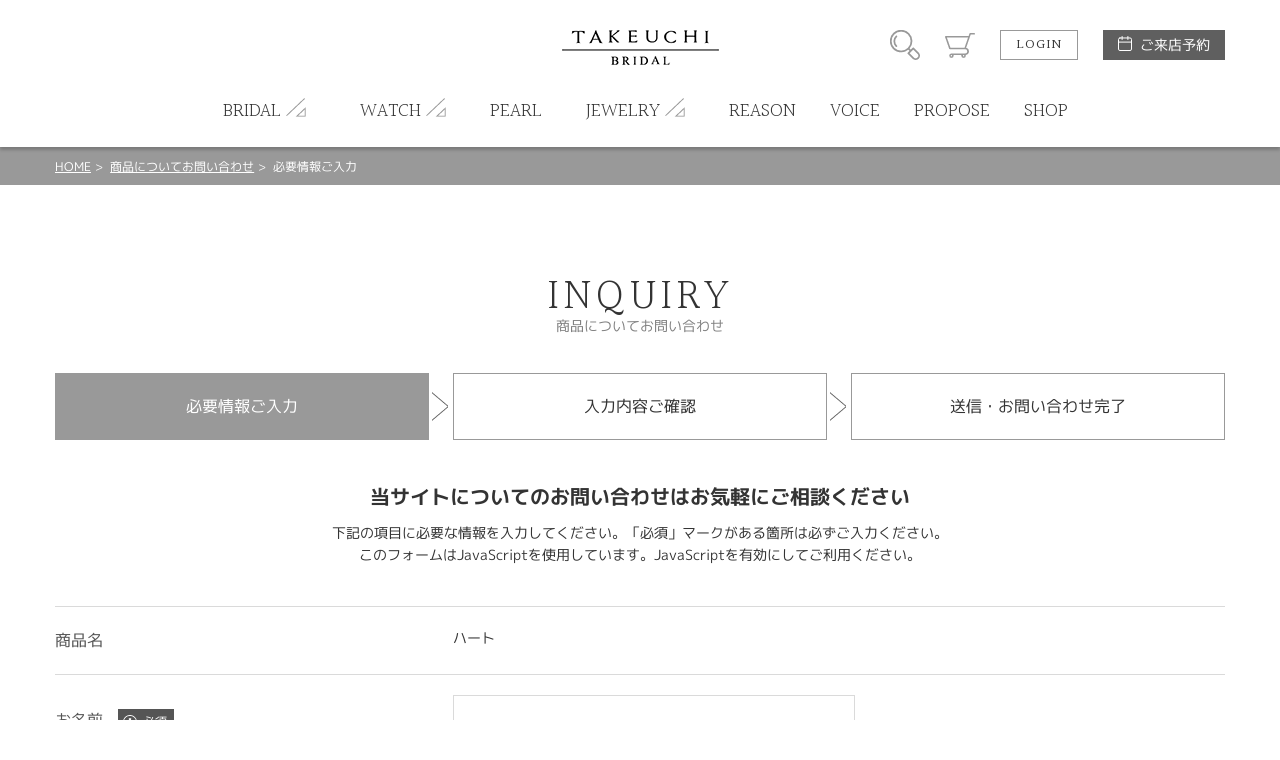

--- FILE ---
content_type: text/html; charset=UTF-8
request_url: https://fukui.takeuchi-bridal.com/inquiry/2109
body_size: 4507
content:
<!DOCTYPE html>
<html lang="ja">
<head>

<!-- Google Tag Manager -->
<script>(function(w,d,s,l,i){w[l]=w[l]||[];w[l].push({'gtm.start': new Date().getTime(),event:'gtm.js'});var f=d.getElementsByTagName(s)[0], j=d.createElement(s),dl=l!='dataLayer'?'&l='+l:'';j.async=true;j.src='https://www.googletagmanager.com/gtm.js?id='+i+dl;f.parentNode.insertBefore(j,f); })(window,document,'script','dataLayer','GTM-NLW2S88');</script>
<!-- End Google Tag Manager -->
<!-- Google Tag Manager -->
<script>(function(w,d,s,l,i){w[l]=w[l]||[];w[l].push({'gtm.start': new Date().getTime(),event:'gtm.js'});var f=d.getElementsByTagName(s)[0], j=d.createElement(s),dl=l!='dataLayer'?'&l='+l:'';j.async=true;j.src='https://www.googletagmanager.com/gtm.js?id='+i+dl;f.parentNode.insertBefore(j,f); })(window,document,'script','dataLayer','GTM-KXHVJPP');</script>
<!-- End Google Tag Manager -->
<meta charset="UTF-8">
<meta http-equiv="X-UA-Compatible" content="IE=Edge">
<title>「ハート」についてお問い合わせ | ブライダルジュエリー専門 TAKEUCHI BRIDAL福井・開発本店</title>
<meta name="keywords" content="福井市婚約指輪,福井市結婚指輪,福井市婚約指輪安い,福井市プロポーズ,福井市婚約指輪ダイヤモンド,福井市" />
<meta name="description" content="「ハート」についてのお問い合わせはお気軽にご相談ください. 下記の項目に必要な情報を入力してください。「必須」マークがある箇所は必ずご入力ください。 このフォームはJavaScriptを使用しています。JavaScriptを有効にしてご利用ください。" />
<meta name="format-detection" content="telephone=no,address=no,email=no">
<meta name="viewport" content="width=device-width,initial-scale=1.0,minimum-scale=1.0">

<!--
<link rel="icon" href="/favicon.ico">
<link rel="apple-touch-icon" href="/img/icon/icon.png">
-->
<link href="//fonts.googleapis.com/css?family=Halant:300,400" rel="stylesheet">
<link rel="stylesheet" href="/css/style.css">
<link rel="stylesheet" href="/css/lk_ec.css?v=200428">
<!-- ////// og setting //////- -->
<meta property="og:type" content="website">
<meta property="og:title" content="「ハート」についてお問い合わせ | ブライダルジュエリー専門 TAKEUCHI BRIDAL福井・開発本店">
<meta property="og:description" content="「ハート」についてのお問い合わせはお気軽にご相談ください. 下記の項目に必要な情報を入力してください。「必須」マークがある箇所は必ずご入力ください。 このフォームはJavaScriptを使用しています。JavaScriptを有効にしてご利用ください。">
<meta property="og:image" content="https://fukui.takeuchi-bridal.com/img/home/default_ogp.jpg">
<meta property="og:url" content="https://fukui.takeuchi-bridal.com/inquiry/2109">
<meta name="twitter:card" content="summary_large_image" />
</head>
<body id="inquiry" class="">

<!-- Google Tag Manager (noscript) -->
<noscript><iframe src="https://www.googletagmanager.com/ns.html?id=GTM-NLW2S88" height="0" width="0" style="display:none;visibility:hidden"></iframe></noscript>
<!-- End Google Tag Manager (noscript) -->
<!-- Google Tag Manager (noscript) -->
<noscript><iframe src="https://www.googletagmanager.com/ns.html?id=GTM-KXHVJPP" height="0" width="0" style="display:none;visibility:hidden"></iframe></noscript>
<!-- End Google Tag Manager (noscript) -->
<div id="wrapper"><!-- wrapper [ -->

	<header>
	<div id="header"><!-- header [ -->
		<div id="headerTop">
			<div class="container">
				<h1 id="headerLogo"><a href="/"><img src="/blockcms/upload/home/1/block_171_img_1.png" alt="TAKEUCHI BRIDAL"></a></h1>
				<div id="headerSubMenuWrap">
					<ul id="headerSubMenu">
						<li id="btnHeaderSearch"><div class="icon">商品検索</div></li>
						<li id="btnHeaderCart"><a class="icon" href="/cart">カート</a></li>
											<li id="btnHeaderLogin"><a class="btnS" href="/login">LOGIN</a></li>
										<li id="btnHeaderReservation">
						<a class="" href="/reservation">ご来店予約</a>
					</li>
					</ul>
				</div>
				<div id="headerMenuHumb"></div><!-- open/close -->
			</div>
		</div>
		<nav>
		<div id="headerBottom">
			<ul id="headerMenu" class="container"><!-- open/close -->
							<li class="login"><a href="/login">LOGIN / 新規会員登録</a></li>
																							<li class="hasChild">
						<div class="parent">
							<span class="en">BRIDAL</span><span class="jp">ブライダル</span>
						</div>
						<div class="childWrap">
							<ul class="child container">
															<li>
									<a href="/royal_asscher">										ロイヤルアッシャー
									</a>								</li>
															<li>
									<a href="/lazare_diamond">										ラザールダイヤモンド
									</a>								</li>
															<li>
									<a href="/monnickendam">										モニッケンダム
									</a>								</li>
															<li>
									<a href="/muniso">										MUNISO
									</a>								</li>
															<li>
									<a href="/manji">										萬時
									</a>								</li>
															<li>
									<a href="/yuka-hojo">										YUKA HOJO
									</a>								</li>
															<li>
									<a href="/mokumeganeya">										杢目金屋
									</a>								</li>
															<li>
									<a href="/meister">										MEISTER
									</a>								</li>
															<li>
									<a href="/christian_bauer">										クリスチャンバウアー
									</a>								</li>
															<li>
									<a href="/cafe_ring">										CAFERING
									</a>								</li>
															<li>
									<a href="tbsb">										TAKEUCHI BRIDAL × Something Blue
									</a>								</li>
															<li>
									<a href="/something_blue">										Something Blue
									</a>								</li>
															<li>
									<a href="/heart_island">										HEART ISLAND
									</a>								</li>
															<li>
									<a href="/hoshinosuna">										星の砂
									</a>								</li>
															<li>
									<a href="/sora">										SORA
									</a>								</li>
															<li>
									<a href="/wish_upon_a_star">										ウィッシュアポンアスター
									</a>								</li>
															<li>
									<a href="/aimeroir">										Aimeroir
									</a>								</li>
															<li>
									<a href="/rosette">										RosettE
									</a>								</li>
															<li>
									<a href="/rosettesp">										RosettE SP
									</a>								</li>
															<li>
									<a href="/vivage">										ヴィヴァージュ
									</a>								</li>
															<li>
									<a href="/antique">										アンティック
									</a>								</li>
															<li>
									<a href="/nocur">										nocur
									</a>								</li>
															<li>
									<a href="/lore_novel">										LORE nobel
									</a>								</li>
															<li>
									<a href="/stel_giurare">										Stel Giurare
									</a>								</li>
															<li>
									<a href="/neu_spur">										neu spur
									</a>								</li>
															<li>
									<a href="/baum">										BAUM
									</a>								</li>
															<li>
									<a href="/ecturo">										ECTURO
									</a>								</li>
															<li>
									<a href="/katamu">										カタム
									</a>								</li>
															<li>
									<a href="/pink_dolphin">										ピンクドルフィン
									</a>								</li>
															<li>
									<a href="/octave">										オクターブ
									</a>								</li>
															<li>
									<a href="/insembre">										インセンブレ
									</a>								</li>
															<li>
									<a href="/preuve">										プルーブ
									</a>								</li>
														</ul>
						</div>
					</li>
																<li class="hasChild">
						<div class="parent">
							<span class="en">WATCH</span><span class="jp">時計</span>
						</div>
						<div class="childWrap">
							<ul class="child container">
															<li>
									<a href="/grand_seiko">										グランドセイコー
									</a>								</li>
															<li>
									<a href="/prospex">										プロスペックス
									</a>								</li>
															<li>
									<a href="/kingseiko">										キングセイコー
									</a>								</li>
															<li>
									<a href="/astron">										アストロン
									</a>								</li>
															<li>
									<a href="/presage">										プレザージュ
									</a>								</li>
															<li>
									<a href="/cuervoysobrinos">										クエルボ・イ・ソブリノス
									</a>								</li>
															<li>
									<a href="/pequignet">										PEQUIGNET
									</a>								</li>
															<li>
									<a href="tissot">										TISSOT
									</a>								</li>
															<li>
									<a href="/oris">										オリス
									</a>								</li>
															<li>
									<a href="/tomford">										TOM  FORD
									</a>								</li>
														</ul>
						</div>
					</li>
																
											<li>
							<a href="https://fukui.takeuchi-bridal.com/pearl-top-2">
												<span class="en">PEARL</span><span class="jp">パール</span>
											</a></li>
																					<li class="hasChild">
						<div class="parent">
							<span class="en">JEWELRY</span><span class="jp">ジュエリー</span>
						</div>
						<div class="childWrap">
							<ul class="child container">
															<li>
									<a href="/browndiamond">										ブラウンダイヤモンド
									</a>								</li>
															<li>
									<a href="/umbilicalcord">										アンビリカルコード
									</a>								</li>
														</ul>
						</div>
					</li>
																
											<li>
							<a href="reason_takeuchi">
												<span class="en">REASON</span><span class="jp">選ばれる理由</span>
											</a></li>
																					
											<li>
							<a href="/voicelist">
												<span class="en">VOICE</span><span class="jp">お客様の声</span>
											</a></li>
																					
											<li>
							<a href="direction_propose">
												<span class="en">PROPOSE</span><span class="jp">プロポーズ</span>
											</a></li>
																					
											<li>
							<a href="/store_information">
												<span class="en">SHOP</span><span class="jp">店舗情報</span>
											</a></li>
															</ul>
		</div>
		</nav>
	</div>
	<!-- ] header -->
	</header>

<div id="contentHome">
	<div class="partsWrap partsBreadList">
		<div class="breadList">
			<span><a href="/">HOME</a></span>
			<span><a href="/inquiryreturn">商品についてお問い合わせ</a></span>
			<span>必要情報ご入力</span>
		</div>
		<!-- ] .breadList -->
	</div>

	<div class="partsWrap formWrap inquiry">
		<h2><span class="en">INQUIRY</span><span class="jp">商品についてお問い合わせ</span></h2>

		<div class="stepsWrap">
			<ul class="steps">
				<li class="active"><span class="pc">必要情報ご入力</span><span class="sp">入力</span></li>
				<li><span class="pc">入力内容ご確認</span><span class="sp">確認</span></li>
				<li><span class="pc">送信・お問い合わせ完了</span><span class="sp">完了</span></li>
			</ul>
		</div>

		<div class="introWrap">
			<h3>当サイトについてのお問い合わせはお気軽にご相談ください</h3>
			<p>
				下記の項目に必要な情報を入力してください。「必須」マークがある箇所は必ずご入力ください。<br>
				このフォームはJavaScriptを使用しています。JavaScriptを有効にしてご利用ください。
			</p>
		</div>

		<form id="inquiryForm" onsubmit="return checkInquiryForm()" name="default" method="post"><input type="hidden" name="action_inquiryconfirm" value="true" />			<input type="hidden" name="uniqid" value="93a9730441dc2108cf3a70e1cec663d4c2251e1b9c34fc11e6c187174f77d109" />

			<div class="formInputWrap">
				<table class="formInputTable">
					<tr>
						<th class="formTitle">
							<span class="title">商品名</span>
						</th>
						<td class="formContent">
							<p>ハート</p>
						</td>
					</tr>
					<tr>
						<th class="formTitle">
							<span class="title require">お名前</span>
						</th>
						<td class="formContent">
							<div class="form-group">
								<div class="selectWrap">
									<input id="input_name" type="text" name="name" value="" />
								</div>
							</div>
							<div id="error_name">
								<span class="formError"></span>
							</div>
						</td>
					</tr>
					<tr>
						<th class="formTitle">
							<span class="title require">カナ</span>
						</th>
						<td class="formContent">
							<div class="form-group">
								<div class="selectWrap">
									<input id="input_name_kana" type="text" name="name_kana" value="" />
								</div>
							</div>
							<div id="error_name_kana">
								<span class="formError"></span>
							</div>
						</td>
					</tr>
					<tr>
						<th class="formTitle">
							<span class="title">お電話番号</span>
						</th>
						<td class="formContent">
							<div class="selectWrap">
								<input id="input_tel" type="text" name="tel" value="" />
							</div>
							<p>※例）000-0000-0000</p>
							<div id="error_tel">
								<span class="formError"></span>
							</div>
						</td>
					</tr>
					<tr>
						<th class="formTitle">
							<span class="title require">メールアドレス</span>
						</th>
						<td class="formContent">
							<div class="form-group">
								<div class="selectWrap">
									<input id="input_email" type="text" name="email" value="" />
								</div>
							</div>							
							<div id="error_email">
								<span class="formError"></span>
							</div>
						</td>
					</tr>
					<tr>
						<th class="formTitle">
							<span class="title require">メールアドレス(確認)</span>
						</th>
						<td class="formContent">
							<div class="form-group">
								<div class="selectWrap">
									<input id="input_email2" type="text" name="email2" value="" />
								</div>
							</div>
							<div id="error_email2">
								<span class="formError"></span>
							</div>
						</td>
					</tr>
					<tr>
						<th class="formTitle">
							<span class="title require">お問い合わせ内容</span>
						</th>
						<td class="formContent">
							<div class="form-group">
								<textarea id="input_comment" rows="9" cols="120" name="comment"></textarea>
							</div>
							<div id="error_comment">
								<span class="formError"></span>
							</div>
						</td>
					</tr>
				</table>
			</div><!-- //.formInputWrap -->

			<div class="formBtnWrap">
				<div class="btnConfirm">
					<input value="入力内容を確認" type="submit" />
				</div>
			</div>
		</form>	</div><!-- //.formWrap -->
</div><!-- //#contentHome -->

</div><!-- ] wrapper -->
	<footer>

		<div class="btnWrap">
			<a href="/contact" class="contactBtn">
				<span>お問い合わせ</span>
			</a>
      			<a href="https://lin.ee/OFG7rif" target="_blank" class="lineBtn">
				<span>LINE予約</span>
			</a>
		</div>
		<div id="footerWrap">
			<!-- footer [ -->
			<div id="toTop"><a href="#">PAGE TOP</a></div>
			<div id="footerTop">
				<ul id="footerListParent">
														<li><!-- open/close -->
						<h2>ITEM SEARCH</h2>
						<ul class="footerListChild">
														<li>
								<a href="engagement_ring">									婚約指輪
								</a>							</li>
														<li>
								<a href="marriage_ring">									結婚指輪
								</a>							</li>
														<li>
								<a href="set_ring">									セットリング
								</a>							</li>
														<li>
								<a href="engagement_necklace" target="_blank">									婚約ネックレス
								</a>							</li>
														<li>
								<a href="diamond-brand">									ダイヤモンド
								</a>							</li>
														<li>
								<a href="jewelry_reform">									ジュエリーリフォーム
								</a>							</li>
														<li>
								<a href="pearl">									真珠ネックレス
								</a>							</li>
													</ul>
					</li>
										<li><!-- open/close -->
						<h2>SHOP NEWS</h2>
						<ul class="footerListChild">
														<li>
								<a href="reason_takeuchi">									選ばれる理由まとめ
								</a>							</li>
														<li>
								<a href="/voicelist">									お客様の声
								</a>							</li>
														<li>
								<a href="propose_support">									プロポーズサポート
								</a>							</li>
														<li>
								<a href="/brandlist">									ブランドリスト
								</a>							</li>
														<li>
								<a href="https://fukui.takeuchi-bridal.com/handmade-ring">									福井指輪工房｜手作りペアリング
								</a>							</li>
														<li>
								<a href="https://fukui.takeuchi-bridal.com/handmade_marriage">									福井指輪工房｜手作り結婚指輪 and 婚約指輪
								</a>							</li>
														<li>
								<a href="https://fukui.takeuchi-bridal.com/handmade_engage">									福井工房｜手作り婚約指輪プロポーズプラン
								</a>							</li>
													</ul>
					</li>
										<li><!-- open/close -->
						<h2>ABOUT US</h2>
						<ul class="footerListChild">
														<li>
								<a href="/company_profile">									会社概要
								</a>							</li>
														<li>
								<a href="/store_information">									店舗情報
								</a>							</li>
														<li>
								<a href="/voicelist">									お客様の声
								</a>							</li>
														<li>
								<a href="/contact">									お問い合わせ
								</a>							</li>
													</ul>
					</li>
										<li><!-- open/close -->
						<h2>INFORMATION</h2>
						<ul class="footerListChild">
														<li>
								<a href="/reservation">									ご来店予約
								</a>							</li>
														<li>
								<a href="sctl-new">									特定商取引に関する表記
								</a>							</li>
														<li>
								<a href="/privecy">									プライバシーポリシー
								</a>							</li>
													</ul>
					</li>
																		<li class="col2">
						<h2>SHOP CALENDER</h2>
						<div id="footerCalender">
							<div class="calenderWrap">
	<h3>2026年1月</h3>
	<table class="calender">
		<tr class="weekday">
			<td>日</td><td>月</td><td>火</td><td>水</td><td>木</td><td>金</td><td>土</td>
		</tr>
				<tr>
					<td>
						</td>
					<td>
						</td>
					<td>
						</td>
					<td>
						</td>
					<td class="holiday">
							1
						</td>
					<td>
							2
						</td>
					<td>
							3
						</td>
				</tr>
			<tr>
					<td>
							4
						</td>
					<td>
							5
						</td>
					<td>
							6
						</td>
					<td>
							7
						</td>
					<td>
							8
						</td>
					<td>
							9
						</td>
					<td>
							10
						</td>
				</tr>
			<tr>
					<td>
							11
						</td>
					<td>
							12
						</td>
					<td>
							13
						</td>
					<td>
							14
						</td>
					<td>
							15
						</td>
					<td>
							16
						</td>
					<td>
							17
						</td>
				</tr>
			<tr>
					<td>
							18
						</td>
					<td>
							19
						</td>
					<td>
							20
						</td>
					<td>
							21
						</td>
					<td>
							22
						</td>
					<td>
							23
						</td>
					<td>
							24
						</td>
				</tr>
			<tr>
					<td>
							25
						</td>
					<td>
							26
						</td>
					<td>
							27
						</td>
					<td>
							28
						</td>
					<td>
							29
						</td>
					<td>
							30
						</td>
					<td>
							31
						</td>
				</tr>
			</table>
</div>
<div class="calenderWrap">
	<h3>2026年2月</h3>
	<table class="calender">
		<tr class="weekday">
			<td>日</td><td>月</td><td>火</td><td>水</td><td>木</td><td>金</td><td>土</td>
		</tr>
				<tr>
					<td>
							1
						</td>
					<td>
							2
						</td>
					<td>
							3
						</td>
					<td>
							4
						</td>
					<td>
							5
						</td>
					<td>
							6
						</td>
					<td>
							7
						</td>
				</tr>
			<tr>
					<td>
							8
						</td>
					<td>
							9
						</td>
					<td>
							10
						</td>
					<td>
							11
						</td>
					<td>
							12
						</td>
					<td>
							13
						</td>
					<td>
							14
						</td>
				</tr>
			<tr>
					<td>
							15
						</td>
					<td>
							16
						</td>
					<td>
							17
						</td>
					<td>
							18
						</td>
					<td>
							19
						</td>
					<td>
							20
						</td>
					<td>
							21
						</td>
				</tr>
			<tr>
					<td>
							22
						</td>
					<td>
							23
						</td>
					<td>
							24
						</td>
					<td>
							25
						</td>
					<td>
							26
						</td>
					<td>
							27
						</td>
					<td>
							28
						</td>
				</tr>
			</table>
</div>
							<p class="calenderComment">※ <span class="attention">赤字は休業日</span>です。</p>
						</div>
					</li>
								</ul>
				<div id="footerSpLinks">
										<div class="footerBridal"><a href="https://kanazawa.takeuchi-bridal.com/" target="_blank">TAKEUCHI BRIDAL<br>金沢・タテマチ店</a></div>
					<div class="footerBridal"><a href="https://nonoichi-bridal.com/" target="_blank">TAKEUCHI BRIDAL<br>金沢・野々市店</a></div>
					<div class="footerBridal"><a href="https://toyama.takeuchi-bridal.com/" target="_blank">TAKEUCHI BRIDAL<br>富山インター・二口町店</a></div>
					<div class="footerBridal"><a href="https://sogawa-bridal.com/" target="_blank">TAKEUCHI BRIDAL<br>富山・総曲輪店</a></div>
					<div class="footerBridal"><a href="https://lpa-bridal.com/" target="_blank">TAKEUCHI<br>フェアモール福井エルパ店</a></div>
										<div class="footerBridal"><a href="https://bell-bridaljewelry.com/" target="_blank">TAKEUCHI<br>ショッピングシティベル店</a></div>
				</div>
			</div>
			<div id="footerBottom">
				<small class="copy">&copy; TAKEUCHI BRIDAL All Rights Reserved.</small>
			</div>
		</div>
		<!-- ] footer -->
	</footer>

</div>
<!-- ] wrapper -->

<div id="modalSearchWrap"><!-- open/close -->
	<div id="modalSearch">
	</div>
</div>
<div class="mq"><!-- check device --></div>
<div class="mqTab"><!-- check device --></div>

<div style="display:none;">
<div id="config_url">/</div>
</div>
<script src="/js/jquery.3.1.0.min.js"></script>
<script src="/js/module/swiper.jquery.min.js"></script>
<script src="/js/module/matchheight.jquery.min.js"></script>
<script src="/js/script.js?v=200225-2"></script>
<script type="text/javascript" src="/js/inquiry.js"></script>
<script type="text/javascript" src="/js/util.js"></script>
</body>
</html>

--- FILE ---
content_type: text/css
request_url: https://fukui.takeuchi-bridal.com/css/lk_ec.css?v=200428
body_size: 3725
content:
/**
 * 
 * 調整用
 * 
 */
 

body {
	word-break:break-all;
}

/*
*	共通
************************************************** */
.mb20 {
	margin-bottom:20px;
}

.arrError {
	color: #bc2020;
	text-align:center;
	margin-bottom:30px;
}

/*
*	ヘッダー
************************************************** */
@media only screen and (max-width: 1000px) {
	#btnHeaderMypage,
	#btnHeaderLogout {
		display:none;
	}
	#headerSubMenu li:nth-child(2) {
		margin-right:0;
	}
}
ul#headerMenu div.childWrap {
	opacity: 0;
	display:none;
}
ul#headerMenu > li.hasChild.open div.childWrap {
	opacity: 1;
	display:block;
}

ul#headerMenu ul.child > li {
	list-style-type:square;
	display: block !important;
}
@media only screen and (max-width: 1000px) {
div#headerTop div.container {
	height:18px;
}
h1#headerLogo {
	height: 28px;
	position:absolute;
	top:-5px;
	width:100%;
	text-align:center;
}
ul#headerMenu ul.child > li {
	float: none;
}
}
@media only screen and (min-width: 1001px) {
ul#headerMenu ul.child > li {
	float: left;
}
}

/*
*	フッター
************************************************** */
@media only screen and (max-width: 767px){
#footerSpLinks div.footerBridal a, #footerSpLinks div.footerPc a {
	padding: 8px 15px;
	text-align: center;
}
}

/*
*	ブロック共通
************************************************** */
@media only screen and (max-width: 767px) {
	div.partsWrap ul.colList div.txtWrap {
		line-height: 125%;
	}
}

/*
*	4カラム
************************************************** */
@media only screen and (max-width: 767px) {
	div.parts_4col ul.colList a {
		padding:3%;
	}
	div.parts_4col ul.colList div.img {
		width:25%;
	}
	div.parts_4col ul.colList div.txtWrap {
		width:70%;
		line-height: 125%;
	}	
	div.parts_4col ul.colList p.txt,
	div.parts_4col ul.colList p.txtS {
		padding-top: 0px;
	}
}
@media only screen and (min-width: 768px) {
	div.parts_4col ul.colList.cnt_4 li:nth-child(5),
	div.parts_4col ul.colList.cnt_4 li:nth-child(6) {
		display: none;
	}
	div.parts_4col ul.colList.cnt_8 li:nth-child(9) {
		display: none;
	}
}

/*
*	5カラム
************************************************** */
div.parts_5col ul.colList div.txtWrap p.brand {
	color: #999;
	font-size: 12px;
	font-size: 1.2rem;
	font-weight: bold;
	overflow: hidden;
	text-overflow: ellipsis;
	white-space: nowrap;
}
div.parts_5col ul.colList div.txtWrap p.name {
	font-size: 16px;
	font-size: 1.6rem;
	font-weight: bold;
	overflow: hidden;
	padding-bottom: 3px;
}
div.parts_5col ul.colList div.txtWrap p.specprice {
	word-break: keep-all;
}
@media only screen and (max-width: 767px) {
	div.parts_5col ul.colList div.txtWrap p.brand {
		font-size: 10px;
		font-size: 1.0rem;
	}
	div.parts_5col ul.colList div.txtWrap p.name {
		font-size: 12px;
		font-size: 1.2rem;
	}
	div.parts_5col ul.colList div.txtWrap p.specprice {
		font-size: 11px;
		font-size: 1.1rem;
	}
}

/*
*	お客様の声
************************************************** */
div.parts_4col.voice ul.colList > li div.txtWrap p.txtS {
	font-size: 11px;
	font-size: 1.1rem;
	line-height:1.75;
}
div.parts_4col.voice ul.colList > li div.txtWrap p.txt {
	font-size: 13px;
	font-size: 1.3rem;
	line-height:1.75;
	padding-top:0;
}
	
@media only screen and (max-width: 767px) {
	div.parts_4col.voice ul.colList {
		border:none;
		margin:0 auto;
		width:92%;
	}
	div.parts_4col.voice ul.colList li {
		width:32%;
		margin:0 2% 4% 0;
	}
	div.parts_4col.voice ul.colList li:nth-child(3n) {
		margin-right:0;
	}
	
	div.parts_4col.voice ul.colList li a {
		border:none;
		padding:0;
	}
	
	div.parts_4col.voice ul.colList div.img,
	div.parts_4col.voice ul.colList div.txtWrap {
		width:100%;
		float:none;
		padding:0;
	}
	div.parts_4col.voice ul.colList > li div.txtWrap p.txtS {
			line-height:1.5;
			margin-bottom:5px;
	}
	div.parts_4col.voice ul.colList > li div.txtWrap p.txt {
		line-height:1.5;
	}
}

/*
*	2カラム半分画像
************************************************** */
@media only screen and (max-width: 767px) {
	div.parts_rightImg div.imgWrap:after {
		bottom:-20px;
		top:inherit;
	}
}

/*
*	3カラムSP時横並び
************************************************** */
@media only screen and (max-width: 767px) {
	div.parts_3col.parts_inline ul.colList,
	div.parts_detail3col.parts_inline ul.colList {
		border: none;
		margin: 0 auto;
		width: 92%;
	}
	div.parts_3col.parts_inline ul.colList li,
	div.parts_detail3col.parts_inline ul.colList li {
		width: 32%;
		margin: 0 2% 4% 0;
	}
	div.parts_detail3col.parts_inline ul.colList > li {
		background:none;
		border:none;
		padding:0;
	}
	div.parts_3col.parts_inline ul.colList li:nth-child(3n),
	div.parts_detail3col.parts_inline ul.colList li:nth-child(3n) {
		margin-right:0;
	}
	div.parts_3col.parts_inline ul.colList li a,
	div.parts_detail3col ul.colList li a,
	div.parts_detail3col.parts_inline ul.colList li a {
		border:none;
		padding:0;
	}
}

/*
*	2-3カラム
************************************************** */
div.parts_2-3col {
	padding-bottom: 30px;
}

div.parts_2-3col ul.colList div.img::before {
	padding-bottom: 62.16%;
}
@media only screen and (min-width: 768px) {
	div.parts_2-3col ul.colList li {
		width: 31.62%;
	}
	
	div.parts_2-3col ul.colList:first-of-type li {
		width: 49%;
		margin-right: 2%;
	}
	div.parts_2-3col ul.colList:first-of-type li:last-child {
		margin-right: 0%;
	}
	
	div.parts_2-3col ul.colList:last-of-type li:nth-child(3n) {
		margin-right: 0;
	}
}
@media only screen and (max-width: 767px) {	
	div.parts_2-3col ul.colList {
		border: none;
		margin: 0 auto;
		width: 92%;
	}
	div.parts_2-3col ul.colList li {
		width: 100%;
		box-sizing: border-box;
	}
	div.parts_2-3col ul.colList:last-of-type li {
		width: 32%;
		margin: 0 2% 4% 0;
	}
	div.parts_2-3col ul.colList > li {
		border:none;
		padding:0;
	}
	div.parts_2-3col ul.colList:last-of-type li:nth-child(3n) {
		margin-right:0;
	}
	div.parts_2-3col ul.colList li a {
		border:none;
		padding:0;
	}
}

/*
*	youtube 1カラム
************************************************** */
div.parts_youtube_1col {
	padding-bottom: 30px;
}

div.parts_youtube_1col .youtube {
	position: relative;
	width: 100%;
	height: 0;
	padding-bottom: 56.25%;
	overflow: hidden;
}

div.parts_youtube_1col .youtube iframe {
	width: 100%;
	height: 100%;
	position: absolute;
	top: 0;
	left: 0;
}

.colList .yt p.txt {
	padding-top: 60px;
}

@media only screen and (max-width: 1366px) {
	div.parts_youtube_1col .youtube {
		margin: 0 auto;
	}

	.colList .yt p.txt {
		padding: 10px 250px;
	}
}

@media only screen and (max-width: 767px) {
	div.parts_youtube_1col .youtube iframe {
		width: 100%;
		height: 100%;
	}

	.colList .yt p.txt {
		padding: 10px 20px;
	}
}

.colList.colList-youtube {
	display: flex;
	flex-wrap: wrap;
	justify-content: center;
}

@media only screen and (max-width: 767px) {
	.colList.colList-youtube {
		display: block;
	}
}

.colList-youtube .txt {
	padding: 10px 0 0 0 !important;
}

ul.colList.colList-youtube .yt {
	margin: 0;
	float: none;
	width: calc((100% - 40px) / 3);
}

ul.colList.colList-youtube .yt + .yt {
	margin-left: 20px;
}

/* 1つの場合 */
ul.colList.colList-youtube .yt:only-child {
	width: 100%;
	max-width: 720px;
}

/* 3つの場合 */
ul.colList.colList-youtube .yt:first-child:nth-last-child(3),
ul.colList.colList-youtube .yt:first-child:nth-last-child(3) ~ ul.colList.colList-youtube .yt {
	width: calc((100% - 60px) / 3);
}

@media only screen and (max-width: 767px) {
	ul.colList.colList-youtube > li {
		width: 100% !important;
		max-width: 500px !important;
		margin: 0 auto 30px !important;
	}
}

/*
*	リンクボタン
************************************************** */
div.parts_btnLink {
	padding-bottom:60px;
	padding-top: 1px;
}
@media only screen and (min-width:768px) {
	div.parts_btnLink .viewmore {
		width:auto;
		max-width:1170px;
	}
}

/*
*	データスライダー
************************************************** */
@media only screen and (max-width: 767px) {	
	div.parts_infoslide div.swiper-slide h3 span {
		display:inline-block;
	}
}
@media only screen and (min-width: 1171px){
	div.parts_infoslide div.paginationWrap div.swiper-pagination {
		top:-45px;
	}
}

/*
*	画像スライダー
************************************************** */
div.parts_hero::before {
	padding-top:0;
}
@media only screen and (max-width: 767px) {	
	div.parts_hero .spnone {
		display: none;
	}
}
@media only screen and (min-width: 768px){
	div.parts_hero .pcnone {
		display: none;
	}
}

/*
*	スタッフアドバイスブロック
************************************************** */
div.parts_leftStaff:after,
div.parts_rightStaff:after,
div.parts_leftStaff .partsWrapInner:after,
div.parts_rightStaff .partsWrapInner:after {
	content: "";
	display: table;
	clear: both;
}

div.parts_leftStaff,
div.parts_rightStaff {
	position: relative;
}

div.parts_leftStaff.partsWrap h2,
div.parts_rightStaff.partsWrap h2 {
	text-align: left;
	font-family: "mplus-1p", 游ゴシック体, "Yu Gothic", YuGothic, "ヒラギノ角ゴシック Pro", "Hiragino Kaku Gothic Pro", メイリオ, Meiryo, Osaka, "ＭＳ Ｐゴシック", "MS PGothic", sans-serif;
}

div.parts_leftStaff div.txtWrap,
div.parts_rightStaff div.txtWrap {
	box-sizing: border-box;
}

div.parts_leftStaff div.txtWrap p,
div.parts_rightStaff div.txtWrap p {
	box-sizing: border-box;
	line-height: 1.8;
}

div.parts_leftStaff div.imgWrap,
div.parts_rightStaff div.imgWrap {
}
div.parts_leftStaff div.imgWrap img,
div.parts_rightStaff div.imgWrap img {
	width:100%;
}

div.parts_leftStaff div.imgWrap::after,
div.parts_rightStaff div.imgWrap::after {
	content: '';
	display: block;
	position: absolute;
}
@media only screen and (min-width: 768px) and (max-width: 1170px) {
div.parts_leftStaff,
div.parts_rightStaff {
	margin: 0 auto;
	padding: 80px 2%;
}

div.parts_leftStaff.partsWrap h2,
div.parts_rightStaff.partsWrap h2 {
	margin: 0 2%;
	padding-top: 0;
	font-size: 20px;
	font-size: 2.0rem;
	font-weight: bold;
}

div.parts_leftStaff div.txtWrap,
div.parts_rightStaff div.txtWrap {
	border: 1px solid #bfbfbf;
	float: left;
	width: 85%;
	text-align: left;
	position: relative;
}
div.parts_leftStaff div.txtWrap p,
div.parts_rightStaff div.txtWrap p {
	border-radius: 4px;
	padding: 1.5% 3%;
	background-color: #FFF;
	min-height:140px;
	position: relative;
}
div.parts_leftStaff div.txtWrap::before,
div.parts_rightStaff div.txtWrap::before {
	border: 1px solid #bfbfbf;
	content: '';
	display: block;
	position: absolute;
	background-color: #FFF;
	width: 20px;
	height: 20px;
	-webkit-transform: rotate(45deg);
	transform: rotate(45deg);
	top:30px;
}

div.parts_leftStaff div.imgWrap,
div.parts_rightStaff div.imgWrap {
	float: left;
	width: 13%;
}

div.parts_leftStaff div.imgWrap::after,
div.parts_rightStaff div.imgWrap::after {
	top: 50%;
	margin: -20px auto 0;
}

div.parts_leftStaff div.txtWrap {
	float: right;
}
div.parts_leftStaff div.txtWrap::before {
	left:-10px;
}

div.parts_leftStaff div.imgWrap {
	float: left;
	margin-right: 2%;
}

div.parts_rightStaff div.txtWrap {
	float: left;
}
div.parts_rightStaff div.txtWrap::before {
	right:-10px;
}

div.parts_rightStaff div.imgWrap {
	float: right;
	margin-left: 2%;
}
}
@media only screen and (min-width: 1171px) {
div.parts_leftStaff,
div.parts_rightStaff {
	width: 1170px;
	margin: 0 auto;
	padding: 80px 0;
}

div.parts_leftStaff.partsWrap h2,
div.parts_rightStaff.partsWrap h2 {
	width: 1170px;
	margin: 0 auto;
	padding-top: 0;
	font-size: 20px;
	font-size: 2.0rem;
	font-weight: bold;
}

div.parts_leftStaff div.txtWrap,
div.parts_rightStaff div.txtWrap {
	border: 1px solid #bfbfbf;
	border-radius: 4px;
	float: left;
	width: 85%;
	text-align: left;
	position: relative;
	z-index:10;
}
div.parts_leftStaff div.txtWrap p,
div.parts_rightStaff div.txtWrap p {
	border-radius: 4px;
	background-color: #FFF;
	padding: 1.5% 3%;
	min-height:140px;
	position: relative;
}
div.parts_leftStaff div.txtWrap::before,
div.parts_rightStaff div.txtWrap::before {
	border: 1px solid #bfbfbf;
	content: '';
	display: block;
	position: absolute;
	background-color: #FFF;
	width: 20px;
	height: 20px;
	-webkit-transform: rotate(45deg);
	transform: rotate(45deg);
	top:30px;
}

div.parts_leftStaff div.imgWrap,
div.parts_rightStaff div.imgWrap {
	float: left;
	width: 13%;
}

div.parts_leftStaff div.imgWrap::after,
div.parts_rightStaff div.imgWrap::after {
	top: 50%;
	margin: -20px auto 0;
}

div.parts_leftStaff div.txtWrap {
	float: right;
}
div.parts_leftStaff div.txtWrap::before {
	left:-10px;
}

div.parts_leftStaff div.imgWrap {
	float: left;
	margin-right: 2%;
}

div.parts_rightStaff div.txtWrap {
	float: left;
}
div.parts_rightStaff div.txtWrap::before {
	right:-10px;
}

div.parts_rightStaff div.imgWrap {
	float: right;
	margin-left: 2%;
}
}

@media only screen and (max-width: 767px) {
div.parts_leftStaff,
div.parts_rightStaff {
	padding: 20px;
}

div.parts_leftStaff.partsWrap h2,
div.parts_rightStaff.partsWrap h2 {
	margin: 0 4%;
	padding:0 0 20px;
	font-size: 14px;
	font-size: 1.4rem;
}

div.parts_leftStaff .partsWrapInner, 
div.parts_rightStaff .partsWrapInner {
	border: 1px solid #bfbfbf;
	border-radius: 4px;
	padding: 3%;
	background-color: #FFF;
	margin:0 4%;
}

div.parts_leftStaff div.txtWrap,
div.parts_rightStaff div.txtWrap {
	float:none;
	width:auto;
}

div.parts_leftStaff div.imgWrap,
div.parts_rightStaff div.imgWrap {
	max-width: 80px;
	margin-bottom: 1%;
}

div.parts_leftStaff div.imgWrap {
	float: left;
	margin-right: 1%;
}

div.parts_rightStaff div.imgWrap {
	float: right;
	margin-left: 1%;
}
}

/*
*	来店予約ブロック
************************************************** */
div.parts_present .blockImg {
	padding-top:10px;
}
div.parts_present .blockImg img {
	width:100%;
}

@media only screen and (max-width: 767px) {
	div.parts_present h2 {
		font-weight:600;
	}
	div.parts_present .blockImg.pc {
		display:none;
	}

	#reservationForm .cautionTxt{
		line-height: 1.5;
		margin-bottom: 2%;
	}
	#reservationForm .cautionTxt a{
		text-decoration: underline;
	}
	#reservationForm .cautionTxt .pc{
		display: none;
	}
	#reservationForm .cautionTxt .sp{
		display: inline-block;
	}
}
@media only screen and (min-width: 768px) {
	div.parts_present .blockImg.sp {
		display:none;
	}
	div.parts_present p.attnTxt {
		padding:5px 10% 15px;
	}
	
	#reservationForm .cautionTxt{
		line-height: 1.5;
		margin-bottom: 2%;
	}
	#reservationForm .cautionTxt a{
		text-decoration: underline;
	}
	#reservationForm .cautionTxt .pc{
		display: inline-block;
	}
	#reservationForm .cautionTxt .sp{
		display: none;
	}
}
@media only screen and (min-width: 1171px) {
	div.parts_present p.attnTxt {
		padding:5px 15% 15px;
	}
}

/*
*	会社概要
************************************************** */
#company div.companyWrap ul.colList > li a div.logo img {
	height:auto;
}
@media only screen and (min-width: 768px) {
	#company .colList {
		margin:0 auto;
		width:270px;
	}
	#company .colList li {
		width:100%;
		margin-right:0;
	}
}

/*
*	商品一覧
************************************************** */
#itemlistResultWrap ul.colList div.txtWrap p.name {
	height:auto;
}
#itemlistResultWrap ul.colList div.txtWrap p.specprice {
	word-break: keep-all;
}

#productlist .displayTypeList .selectListcolumn {
	display: none;
}

@media only screen and (max-width: 767px) {
	#productlist .displayTypeList .selectListcolumn {
		display: block;
	}
	
	#itemlistResultWrap ul.colList.column2 > li {
		width: 49%;
	}
	#itemlistResultWrap ul.colList.column2 > li:nth-child(3n) {
		margin-right: 2%;
	}
	#itemlistResultWrap ul.colList.column2 > li:nth-child(2n) {
		margin-right: 0;
	}
}

/*
*	商品詳細
*	カートブロック
*	商品について問い合わせ
************************************************** */
.parts_cart .cartDetailWrap .cartFormWrap .viewmore {
	margin-top:60px;
	margin-bottom:20px;
	width:auto;
	max-width: 455px;
}

/*
*	商品詳細
*	カートブロック
*	店舗アイコン
*	商品ステータスアイコン
*	商品価格
************************************************** */
div.parts_cart div.pageBack {
	display:none;
}
div.parts_cart div.cartDetailWrap .shopList:after {
	content: "";
	display: table;
	clear: both;
}
div.parts_cart div.cartDetailWrap .shopList li {
	border: solid 1px #dadada;
	font-size: 1.2rem;
	float:left;
	margin-right:15px;
	margin-bottom:15px;
}
div.parts_cart div.cartDetailWrap .shopList li:last-child {
	margin-right:0;
}
div.parts_cart div.cartDetailWrap .shopList li a {
	display:block;
	padding:5px 15px;
	text-decoration:none;
}
div.parts_cart div.cartDetailWrap .shopList li a:hover {
	background-color: #f7f7f7;
}
@media only screen and (max-width: 767px) {
	div.parts_cart div.cartDetailWrap .shopList {
		margin:0 4%;
	}
	div.parts_cart div.cartDetailWrap .shopList li a {
		padding:3px 10px;
	}
}
div.parts_cart div.cartDetailWrap .statusList:after {
	content: "";
	display: table;
	clear: both;
}
div.parts_cart div.cartDetailWrap .statusList li {
	border: solid 1px #dadada;
	font-size: 1.2rem;
	float:left;
	margin-right:15px;
	margin-bottom:15px;
	padding:5px 15px;
}
div.parts_cart div.cartDetailWrap .statusList li:last-child {
	margin-right:0;
}
@media only screen and (max-width: 767px) {
	div.parts_cart div.cartDetailWrap .statusList {
		margin:0 4%;
	}
}

div.parts_cart div.cartDetailWrap div.priceWrap .price02.gray {
	color:#666666;
}
div.parts_cart div.cartDetailWrap div.priceWrap .price03 {
	color:#bc2020;
}
@media only screen and (max-width: 767px) {
	div.parts_cart div.cartDetailWrap div.priceWrap .price03 p.title {
		font-size:14px;
		font-size:1.4rem;
	}
	div.parts_cart div.cartDetailWrap div.priceWrap .price03 p.price {
		font-size:18px;
		font-size:1.8rem;
	}
}
@media only screen and (min-width: 768px) {
	div.parts_cart div.cartDetailWrap div.priceWrap .price03 {
		margin-top:10px;
	}
	div.parts_cart div.cartDetailWrap div.priceWrap .price03 p.title {
		font-size:19px;
		font-size:1.9rem;
	}
	div.parts_cart div.cartDetailWrap div.priceWrap .price03 p.price {
		font-size:32px;
		font-size:3.2rem;
	}
}

/*
*	トピックス詳細
*	参照先URL
************************************************** */
div.topicsDetailWrap  .viewmore {
	margin-bottom:60px;
}

/*
*	マイページ
*	Lナビ横幅調整
************************************************** */
@media only screen and (min-width: 1171px){
div.mypageWrap div.mypageNavWrap ul.mypageNav > li {
	width:25%;
}
}
@media only screen and (max-width: 1170px) and (min-width: 768px) {
div.mypageWrap div.mypageNavWrap ul.mypageNav > li:nth-child(4) {
	border-top:solid 1px #999;
}
div.mypageWrap div.mypageNavWrap ul.mypageNav > li {
	width:25%;
}
div.mypageWrap div.mypageNavWrap ul.mypageNav > li:nth-child(3n+1) {
	border-left:none;
}
div.mypageWrap div.mypageNavWrap ul.mypageNav > li:nth-child(4n+1) {
	border-left:solid 1px #999;
}
}

/*
*	マイページ
*	注文履歴一覧
************************************************** */
@media only screen and (min-width: 1171px){
div.mypageTop div.historyTableWrap th.orderItem,
div.mypageTop div.historyTableWrap td.orderItem {
	width:37%;
}
div.mypageTop div.historyTableWrap th.orderPayment,
div.mypageTop div.historyTableWrap td.orderPayment {
	text-align:center;
	width:9.5%;
}
}
@media only screen and (max-width: 1170px) and (min-width: 768px) {
div.mypageTop div.historyTableWrap th.orderNum,
div.mypageTop div.historyTableWrap td.orderNum,
div.mypageTop div.historyTableWrap th.orderDate,
div.mypageTop div.historyTableWrap td.orderDate,
div.mypageTop div.historyTableWrap th.orderPrice,
div.mypageTop div.historyTableWrap td.orderPrice,
div.mypageTop div.historyTableWrap th.orderStatus,
div.mypageTop div.historyTableWrap td.orderStatus {
	width:15%;
}
div.mypageTop div.historyTableWrap th.orderItem,
div.mypageTop div.historyTableWrap td.orderItem {
	width:25%;
}
div.mypageTop div.historyTableWrap th.orderPayment,
div.mypageTop div.historyTableWrap td.orderPayment {
	text-align:center;
	width:15%;
}
}
@media only screen and (max-width: 767px){
div.mypageTop div.historyTableWrap th.orderPayment,
div.mypageTop div.historyTableWrap td.orderPayment {
	display:none;
}
}

/*
*	マイページ
*	注文履歴詳細
************************************************** */
@media only screen and (max-width: 1170px) and (min-width: 768px) {
div.mypageHistoryDetail div.orderDetailTableWrap tbody {
	display:block;
}
}

/*
*	ショッピングカート
************************************************** */
#cart .cartTable .increase,
#cart .cartTable .decrease {
	display:inline-block;
	width:20px;
	line-height:20px;
	border:solid 1px #999;
	text-align:center;
	text-decoration:none;
}
#cart .cartTable .increase:hover,
#cart .cartTable .decrease:hover {
	background:#f7f7f7;
}

#cart .formError {
	color: #bc2020;
}

/*
*	ショッピングカート
*	宛先選択
************************************************** */
@media only screen and (max-width: 1170px) and (min-width: 768px) {
div.ecCartWrap div.cartTableWrap tbody,
div.ecConfirm div.cartTableWrap tbody,
div.ecShoppingDeliv div.cartTableWrap tbody {
	display:block;
}
}

/*
*	IE11でimg要素にmax-width: 100%;が効かない場合の対処法
*	img要素の親要素に display: table-cell;が指定されているケース
************************************************** */
.brandList ul.colList div.txtWrap {
	table-layout: fixed;
}

--- FILE ---
content_type: image/svg+xml
request_url: https://fukui.takeuchi-bridal.com/img/common/icon_haschild.svg
body_size: 612
content:
<svg id="icon_haschild.svg" xmlns="http://www.w3.org/2000/svg" width="19.156" height="19.156" viewBox="0 0 19.156 19.156">
  <defs>
    <style>
      .cls-1 {
        fill: none;
        stroke: #999;
        stroke-width: 1px;
        fill-rule: evenodd;
      }
    </style>
  </defs>
  <path id="長方形_6_のコピー_3" data-name="長方形 6 のコピー 3" class="cls-1" d="M411,119h8v-8Z" transform="translate(-400.5 -100.5)"/>
  <path id="長方形_4_のコピー_4" data-name="長方形 4 のコピー 4" class="cls-1" d="M401.011,118.457l17.452-17.448" transform="translate(-400.5 -100.5)"/>
</svg>
